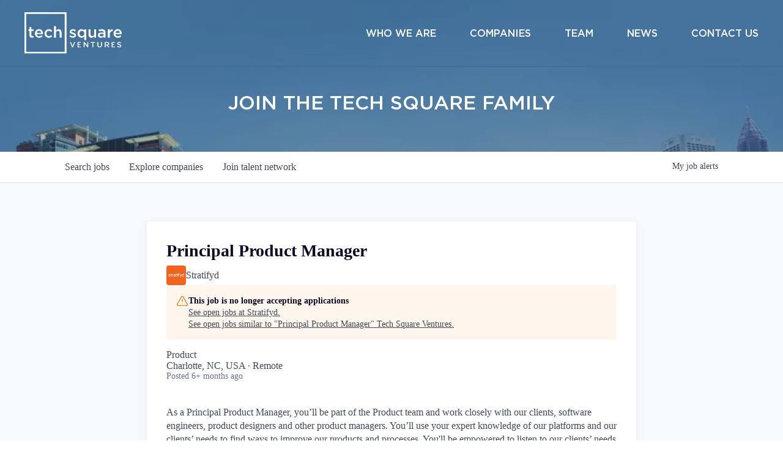

--- FILE ---
content_type: text/html; charset=utf-8
request_url: https://jobs.techsquareventures.com/companies/stratifyd/jobs/27331561-principal-product-manager
body_size: 16459
content:
<!DOCTYPE html><html lang="en"><head><link rel="shortcut icon" href="https://cdn.filestackcontent.com/vG7KqwVkTCq82JWXNnfn" data-next-head=""/><title data-next-head="">Principal Product Manager @ Stratifyd | Tech Square Ventures Job Board</title><meta name="description" property="og:description" content="Search job openings across the Tech Square Ventures network." data-next-head=""/><meta charSet="utf-8" data-next-head=""/><meta name="viewport" content="initial-scale=1.0, width=device-width" data-next-head=""/><link rel="apple-touch-icon" sizes="180x180" href="https://cdn.filestackcontent.com/vG7KqwVkTCq82JWXNnfn" data-next-head=""/><link rel="icon" type="image/png" sizes="32x32" href="https://cdn.filestackcontent.com/vG7KqwVkTCq82JWXNnfn" data-next-head=""/><link rel="icon" type="image/png" sizes="16x16" href="https://cdn.filestackcontent.com/vG7KqwVkTCq82JWXNnfn" data-next-head=""/><link rel="shortcut icon" href="https://cdn.filestackcontent.com/vG7KqwVkTCq82JWXNnfn" data-next-head=""/><meta name="url" property="og:url" content="https://jobs.techsquareventures.com" data-next-head=""/><meta name="type" property="og:type" content="website" data-next-head=""/><meta name="title" property="og:title" content="Tech Square Ventures Job Board" data-next-head=""/><meta name="image" property="og:image" content="http://cdn.filepicker.io/api/file/RGx3JQPpR6Onk1SAKq6j" data-next-head=""/><meta name="secure_url" property="og:image:secure_url" content="https://cdn.filepicker.io/api/file/RGx3JQPpR6Onk1SAKq6j" data-next-head=""/><meta name="twitter:card" content="summary_large_image" data-next-head=""/><meta name="twitter:image" content="https://cdn.filepicker.io/api/file/RGx3JQPpR6Onk1SAKq6j" data-next-head=""/><meta name="twitter:title" content="Tech Square Ventures Job Board" data-next-head=""/><meta name="twitter:description" content="Search job openings across the Tech Square Ventures network." data-next-head=""/><meta name="google-site-verification" content="CQNnZQRH0dvJgCqWABp64ULhLI69C53ULhWdJemAW_w" data-next-head=""/><script>!function(){var analytics=window.analytics=window.analytics||[];if(!analytics.initialize)if(analytics.invoked)window.console&&console.error&&console.error("Segment snippet included twice.");else{analytics.invoked=!0;analytics.methods=["trackSubmit","trackClick","trackLink","trackForm","pageview","identify","reset","group","track","ready","alias","debug","page","once","off","on","addSourceMiddleware","addIntegrationMiddleware","setAnonymousId","addDestinationMiddleware"];analytics.factory=function(e){return function(){if(window.analytics.initialized)return window.analytics[e].apply(window.analytics,arguments);var i=Array.prototype.slice.call(arguments);i.unshift(e);analytics.push(i);return analytics}};for(var i=0;i<analytics.methods.length;i++){var key=analytics.methods[i];analytics[key]=analytics.factory(key)}analytics.load=function(key,i){var t=document.createElement("script");t.type="text/javascript";t.async=!0;t.src="https://an.getro.com/analytics.js/v1/" + key + "/analytics.min.js";var n=document.getElementsByTagName("script")[0];n.parentNode.insertBefore(t,n);analytics._loadOptions=i};analytics._writeKey="VKRqdgSBA3lFoZSlbeHbrzqQkLPBcP7W";;analytics.SNIPPET_VERSION="4.16.1";
analytics.load("VKRqdgSBA3lFoZSlbeHbrzqQkLPBcP7W");

}}();</script><link rel="stylesheet" href="https://cdn-customers.getro.com/techsquareventures/style.react.css??v=e2e07cf66c16dd27219fe7ec4d3c7b7ec360d381"/><link rel="preload" href="https://cdn.getro.com/assets/_next/static/css/b1414ae24606c043.css" as="style"/><link rel="stylesheet" href="https://cdn.getro.com/assets/_next/static/css/b1414ae24606c043.css" data-n-g=""/><noscript data-n-css=""></noscript><script defer="" nomodule="" src="https://cdn.getro.com/assets/_next/static/chunks/polyfills-42372ed130431b0a.js"></script><script id="jquery" src="https://ajax.googleapis.com/ajax/libs/jquery/3.6.0/jquery.min.js" defer="" data-nscript="beforeInteractive"></script><script src="https://cdn.getro.com/assets/_next/static/chunks/webpack-13401e6578afde49.js" defer=""></script><script src="https://cdn.getro.com/assets/_next/static/chunks/framework-a008f048849dfc11.js" defer=""></script><script src="https://cdn.getro.com/assets/_next/static/chunks/main-20184c2c7bd0fe0a.js" defer=""></script><script src="https://cdn.getro.com/assets/_next/static/chunks/pages/_app-52002506ec936253.js" defer=""></script><script src="https://cdn.getro.com/assets/_next/static/chunks/a86620fd-3b4606652f1c2476.js" defer=""></script><script src="https://cdn.getro.com/assets/_next/static/chunks/8230-afd6e299f7a6ae33.js" defer=""></script><script src="https://cdn.getro.com/assets/_next/static/chunks/4000-0acb5a82151cbee6.js" defer=""></script><script src="https://cdn.getro.com/assets/_next/static/chunks/9091-5cd776e8ee5ad3a3.js" defer=""></script><script src="https://cdn.getro.com/assets/_next/static/chunks/1637-66b68fc38bc6d10a.js" defer=""></script><script src="https://cdn.getro.com/assets/_next/static/chunks/3676-4975c339fc5bc499.js" defer=""></script><script src="https://cdn.getro.com/assets/_next/static/chunks/9358-87cc633cf780c23e.js" defer=""></script><script src="https://cdn.getro.com/assets/_next/static/chunks/9117-6f216abbf55ba8cd.js" defer=""></script><script src="https://cdn.getro.com/assets/_next/static/chunks/1446-b10012f4e22f3c87.js" defer=""></script><script src="https://cdn.getro.com/assets/_next/static/chunks/5355-7de2c819d8cad6ea.js" defer=""></script><script src="https://cdn.getro.com/assets/_next/static/chunks/9582-518ab6ebe5bdae78.js" defer=""></script><script src="https://cdn.getro.com/assets/_next/static/chunks/pages/companies/%5BcompanySlug%5D/jobs/%5BjobSlug%5D-9a484f2bf7b6c05f.js" defer=""></script><script src="https://cdn.getro.com/assets/_next/static/sFy2epgoHzjC0mIw-ELqy/_buildManifest.js" defer=""></script><script src="https://cdn.getro.com/assets/_next/static/sFy2epgoHzjC0mIw-ELqy/_ssgManifest.js" defer=""></script><meta name="sentry-trace" content="1e33696b37a8fa3600e7d052ab903739-9955167332961ee7-0"/><meta name="baggage" content="sentry-environment=production,sentry-release=556251c452b10cc7b7bb587e4f99dbd356cfc43f,sentry-public_key=99c84790fa184cf49c16c34cd7113f75,sentry-trace_id=1e33696b37a8fa3600e7d052ab903739,sentry-org_id=129958,sentry-sampled=false,sentry-sample_rand=0.43848584369545507,sentry-sample_rate=0.033"/><style data-styled="" data-styled-version="5.3.11">.gVRrUK{box-sizing:border-box;margin:0;min-width:0;font-family:-apple-system,BlinkMacSystemFont,'Segoe UI','Roboto','Oxygen','Ubuntu','Cantarell','Fira Sans','Droid Sans','Helvetica Neue','sans-serif';font-weight:400;font-style:normal;font-size:16px;color:#3F495A;}/*!sc*/
.fyPcag{box-sizing:border-box;margin:0;min-width:0;background-color:#F7FAFC;min-height:100vh;-webkit-flex-direction:column;-ms-flex-direction:column;flex-direction:column;-webkit-align-items:stretch;-webkit-box-align:stretch;-ms-flex-align:stretch;align-items:stretch;}/*!sc*/
.dKubqp{box-sizing:border-box;margin:0;min-width:0;}/*!sc*/
.elbZCm{box-sizing:border-box;margin:0;min-width:0;width:100%;}/*!sc*/
.dFKghv{box-sizing:border-box;margin:0;min-width:0;box-shadow:0 1px 0 0 #e5e5e5;-webkit-flex-direction:row;-ms-flex-direction:row;flex-direction:row;width:100%;background-color:#ffffff;}/*!sc*/
.byBMUo{box-sizing:border-box;margin:0;min-width:0;max-width:100%;width:100%;margin-left:auto;margin-right:auto;}/*!sc*/
@media screen and (min-width:40em){.byBMUo{width:100%;}}/*!sc*/
@media screen and (min-width:65em){.byBMUo{width:1100px;}}/*!sc*/
.bhqgWy{box-sizing:border-box;margin:0;min-width:0;color:#4900FF;position:relative;-webkit-text-decoration:none;text-decoration:none;-webkit-transition:all ease 0.3s;transition:all ease 0.3s;text-transform:capitalize;-webkit-order:0;-ms-flex-order:0;order:0;padding-left:8px;padding-right:8px;padding-top:16px;padding-bottom:16px;font-size:16px;color:#3F495A;display:-webkit-box;display:-webkit-flex;display:-ms-flexbox;display:flex;-webkit-align-items:baseline;-webkit-box-align:baseline;-ms-flex-align:baseline;align-items:baseline;}/*!sc*/
@media screen and (min-width:40em){.bhqgWy{text-transform:capitalize;}}/*!sc*/
@media screen and (min-width:65em){.bhqgWy{text-transform:unset;}}/*!sc*/
.bhqgWy span{display:none;}/*!sc*/
.bhqgWy::after{content:'';position:absolute;left:0;right:0;bottom:0;height:0.125rem;background-color:#4900FF;opacity:0;-webkit-transition:opacity 0.3s;transition:opacity 0.3s;}/*!sc*/
.bhqgWy:hover{color:#3F495A;}/*!sc*/
.bhqgWy:active{background-color:#F7FAFC;-webkit-transform:scale(.94);-ms-transform:scale(.94);transform:scale(.94);}/*!sc*/
.bhqgWy.active{font-weight:600;color:#090925;}/*!sc*/
.bhqgWy.active::after{opacity:1;}/*!sc*/
@media screen and (min-width:40em){.bhqgWy{padding-left:16px;padding-right:16px;}}/*!sc*/
.ekJmTQ{box-sizing:border-box;margin:0;min-width:0;display:none;}/*!sc*/
@media screen and (min-width:40em){.ekJmTQ{display:none;}}/*!sc*/
@media screen and (min-width:65em){.ekJmTQ{display:inline-block;}}/*!sc*/
.fWatEX{box-sizing:border-box;margin:0;min-width:0;color:#4900FF;position:relative;-webkit-text-decoration:none;text-decoration:none;-webkit-transition:all ease 0.3s;transition:all ease 0.3s;text-transform:capitalize;-webkit-order:1;-ms-flex-order:1;order:1;padding-left:8px;padding-right:8px;padding-top:16px;padding-bottom:16px;font-size:16px;color:#3F495A;display:-webkit-box;display:-webkit-flex;display:-ms-flexbox;display:flex;-webkit-align-items:baseline;-webkit-box-align:baseline;-ms-flex-align:baseline;align-items:baseline;}/*!sc*/
@media screen and (min-width:40em){.fWatEX{text-transform:capitalize;}}/*!sc*/
@media screen and (min-width:65em){.fWatEX{text-transform:unset;}}/*!sc*/
.fWatEX span{display:none;}/*!sc*/
.fWatEX::after{content:'';position:absolute;left:0;right:0;bottom:0;height:0.125rem;background-color:#4900FF;opacity:0;-webkit-transition:opacity 0.3s;transition:opacity 0.3s;}/*!sc*/
.fWatEX:hover{color:#3F495A;}/*!sc*/
.fWatEX:active{background-color:#F7FAFC;-webkit-transform:scale(.94);-ms-transform:scale(.94);transform:scale(.94);}/*!sc*/
.fWatEX.active{font-weight:600;color:#090925;}/*!sc*/
.fWatEX.active::after{opacity:1;}/*!sc*/
@media screen and (min-width:40em){.fWatEX{padding-left:16px;padding-right:16px;}}/*!sc*/
.eOYVLz{box-sizing:border-box;margin:0;min-width:0;color:#4900FF;position:relative;-webkit-text-decoration:none;text-decoration:none;-webkit-transition:all ease 0.3s;transition:all ease 0.3s;text-transform:unset;-webkit-order:2;-ms-flex-order:2;order:2;padding-left:8px;padding-right:8px;padding-top:16px;padding-bottom:16px;font-size:16px;color:#3F495A;display:-webkit-box;display:-webkit-flex;display:-ms-flexbox;display:flex;-webkit-align-items:center;-webkit-box-align:center;-ms-flex-align:center;align-items:center;}/*!sc*/
.eOYVLz span{display:none;}/*!sc*/
.eOYVLz::after{content:'';position:absolute;left:0;right:0;bottom:0;height:0.125rem;background-color:#4900FF;opacity:0;-webkit-transition:opacity 0.3s;transition:opacity 0.3s;}/*!sc*/
.eOYVLz:hover{color:#3F495A;}/*!sc*/
.eOYVLz:active{background-color:#F7FAFC;-webkit-transform:scale(.94);-ms-transform:scale(.94);transform:scale(.94);}/*!sc*/
.eOYVLz.active{font-weight:600;color:#090925;}/*!sc*/
.eOYVLz.active::after{opacity:1;}/*!sc*/
@media screen and (min-width:40em){.eOYVLz{padding-left:16px;padding-right:16px;}}/*!sc*/
.jQZwAb{box-sizing:border-box;margin:0;min-width:0;display:inline-block;}/*!sc*/
@media screen and (min-width:40em){.jQZwAb{display:inline-block;}}/*!sc*/
@media screen and (min-width:65em){.jQZwAb{display:none;}}/*!sc*/
.ioCEHO{box-sizing:border-box;margin:0;min-width:0;margin-left:auto;margin-right:16px;text-align:left;-webkit-flex-direction:column;-ms-flex-direction:column;flex-direction:column;-webkit-order:9999;-ms-flex-order:9999;order:9999;}/*!sc*/
@media screen and (min-width:40em){.ioCEHO{margin-right:16px;}}/*!sc*/
@media screen and (min-width:65em){.ioCEHO{margin-right:0;}}/*!sc*/
.iJaGyT{box-sizing:border-box;margin:0;min-width:0;position:relative;cursor:pointer;-webkit-transition:all ease 0.3s;transition:all ease 0.3s;border-radius:4px;font-size:16px;font-weight:500;display:-webkit-box;display:-webkit-flex;display:-ms-flexbox;display:flex;-webkit-tap-highlight-color:transparent;-webkit-align-items:center;-webkit-box-align:center;-ms-flex-align:center;align-items:center;font-family:-apple-system,BlinkMacSystemFont,'Segoe UI','Roboto','Oxygen','Ubuntu','Cantarell','Fira Sans','Droid Sans','Helvetica Neue','sans-serif';color:#3F495A;background-color:#FFFFFF;border-style:solid;border-color:#A3B1C2;border-width:1px;border:none;border-color:transparent;width:small;height:small;margin-top:8px;padding:8px 16px;padding-right:0;-webkit-align-self:center;-ms-flex-item-align:center;align-self:center;font-size:14px;}/*!sc*/
.iJaGyT:active{-webkit-transform:scale(.94);-ms-transform:scale(.94);transform:scale(.94);box-shadow:inset 0px 1.875px 1.875px rgba(0,0,0,0.12);}/*!sc*/
.iJaGyT:disabled{color:#A3B1C2;}/*!sc*/
.iJaGyT:hover{background-color:#F7FAFC;}/*!sc*/
.iJaGyT [role="progressbar"] > div > div{border-color:rgba(63,73,90,0.2);border-top-color:#090925;}/*!sc*/
@media screen and (min-width:40em){.iJaGyT{border-color:#A3B1C2;}}/*!sc*/
@media screen and (min-width:40em){.iJaGyT{padding-right:16px;}}/*!sc*/
.jUfIjB{box-sizing:border-box;margin:0;min-width:0;display:none;}/*!sc*/
@media screen and (min-width:40em){.jUfIjB{display:block;}}/*!sc*/
.iqghoL{box-sizing:border-box;margin:0;min-width:0;margin-left:auto !important;margin-right:auto !important;box-sizing:border-box;max-width:100%;position:static;z-index:1;margin-left:auto;margin-right:auto;width:100%;padding-top:0;padding-left:16px;padding-right:16px;padding-bottom:64px;}/*!sc*/
@media screen and (min-width:40em){.iqghoL{width:100%;}}/*!sc*/
@media screen and (min-width:65em){.iqghoL{width:1132px;}}/*!sc*/
.ebGWQq{box-sizing:border-box;margin:0;min-width:0;-webkit-box-pack:justify;-webkit-justify-content:space-between;-ms-flex-pack:justify;justify-content:space-between;margin-bottom:24px;-webkit-flex-direction:column;-ms-flex-direction:column;flex-direction:column;width:100%;}/*!sc*/
@media screen and (min-width:40em){.ebGWQq{-webkit-flex-direction:row;-ms-flex-direction:row;flex-direction:row;}}/*!sc*/
@media screen and (min-width:65em){.ebGWQq{-webkit-flex-direction:row;-ms-flex-direction:row;flex-direction:row;}}/*!sc*/
.dsHaKT{box-sizing:border-box;margin:0;min-width:0;gap:24px;-webkit-flex-direction:column;-ms-flex-direction:column;flex-direction:column;width:100%;}/*!sc*/
.iaKmHE{box-sizing:border-box;margin:0;min-width:0;font-size:28px;margin-bottom:8px;color:#090925;}/*!sc*/
.iKYCNv{box-sizing:border-box;margin:0;min-width:0;-webkit-column-gap:8px;column-gap:8px;cursor:pointer;-webkit-align-items:center;-webkit-box-align:center;-ms-flex-align:center;align-items:center;}/*!sc*/
.iKYCNv color{main:#3F495A;dark:#090925;subtle:#67738B;placeholder:#8797AB;link:#3F495A;link-accent:#4900FF;error:#D90218;}/*!sc*/
.hRzXmX{box-sizing:border-box;margin:0;min-width:0;width:32px;}/*!sc*/
.ijjZxr{box-sizing:border-box;margin:0;min-width:0;margin-bottom:16px;}/*!sc*/
.kGAAEy{box-sizing:border-box;margin:0;min-width:0;-webkit-flex-direction:column;-ms-flex-direction:column;flex-direction:column;gap:8px;}/*!sc*/
.dkjSzf{box-sizing:border-box;margin:0;min-width:0;font-weight:600;font-size:14px;color:#090925;}/*!sc*/
.eRlSKr{box-sizing:border-box;margin:0;min-width:0;color:#3F495A!important;font-weight:500;}/*!sc*/
.lhPfhV{box-sizing:border-box;margin:0;min-width:0;-webkit-column-gap:8px;column-gap:8px;-webkit-box-pack:justify;-webkit-justify-content:space-between;-ms-flex-pack:justify;justify-content:space-between;}/*!sc*/
.hQNFTd{box-sizing:border-box;margin:0;min-width:0;row-gap:8px;-webkit-flex-direction:column;-ms-flex-direction:column;flex-direction:column;}/*!sc*/
.fLzXDu{box-sizing:border-box;margin:0;min-width:0;font-size:14px;color:#67738B;}/*!sc*/
.crBMPy{box-sizing:border-box;margin:0;min-width:0;margin-top:40px;}/*!sc*/
.crBMPy li:not(:last-child){margin-bottom:8px;}/*!sc*/
.crBMPy p,.crBMPy span,.crBMPy div,.crBMPy li,.crBMPy ol,.crBMPy ul{color:#3F495A;font-size:16px!important;line-height:140%!important;margin:0 auto 16px;}/*!sc*/
.crBMPy h1,.crBMPy h2,.crBMPy h3,.crBMPy h4,.crBMPy h5,.crBMPy h6{color:#090925;}/*!sc*/
.crBMPy h4,.crBMPy h5,.crBMPy h6{font-size:16px;margin:0 auto 16px;}/*!sc*/
.crBMPy h1:not(:first-child){font-size:24px;margin:48px auto 16px;}/*!sc*/
.crBMPy h2:not(:first-child){font-size:20px;margin:32px auto 16px;}/*!sc*/
.crBMPy h3:not(:first-child){font-size:18px;margin:24px auto 16px;}/*!sc*/
.crBMPy ul{padding:0 0 0 32px;}/*!sc*/
.crBMPy a{color:#3F495A !important;}/*!sc*/
.iIGtVd{box-sizing:border-box;margin:0;min-width:0;max-width:600px;margin:0 auto;}/*!sc*/
.friAmK{box-sizing:border-box;margin:0;min-width:0;padding-bottom:40px;margin-top:40px;}/*!sc*/
.bOyPTM{box-sizing:border-box;margin:0;min-width:0;gap:40px;margin-top:40px;-webkit-align-items:center;-webkit-box-align:center;-ms-flex-align:center;align-items:center;-webkit-box-pack:justify;-webkit-justify-content:space-between;-ms-flex-pack:justify;justify-content:space-between;-webkit-flex-direction:column;-ms-flex-direction:column;flex-direction:column;}/*!sc*/
@media screen and (min-width:40em){.bOyPTM{-webkit-flex-direction:row;-ms-flex-direction:row;flex-direction:row;}}/*!sc*/
.kkTXM{box-sizing:border-box;margin:0;min-width:0;-webkit-text-decoration-line:underline;text-decoration-line:underline;cursor:pointer;display:block;text-align:center;color:#3F495A !important;font-size:14px;line-height:22px;}/*!sc*/
.fIUOoG{box-sizing:border-box;margin:0;min-width:0;justify-self:flex-end;margin-top:auto;-webkit-flex-direction:row;-ms-flex-direction:row;flex-direction:row;width:100%;background-color:transparent;padding-top:32px;padding-bottom:32px;}/*!sc*/
.Jizzq{box-sizing:border-box;margin:0;min-width:0;width:100%;margin-left:auto;margin-right:auto;-webkit-flex-direction:column;-ms-flex-direction:column;flex-direction:column;text-align:center;}/*!sc*/
@media screen and (min-width:40em){.Jizzq{width:1100px;}}/*!sc*/
.fONCsf{box-sizing:border-box;margin:0;min-width:0;color:#4900FF;-webkit-align-self:center;-ms-flex-item-align:center;align-self:center;margin-bottom:16px;color:#090925;width:120px;}/*!sc*/
.bfORaf{box-sizing:border-box;margin:0;min-width:0;color:currentColor;width:100%;height:auto;}/*!sc*/
.gkPOSa{box-sizing:border-box;margin:0;min-width:0;-webkit-flex-direction:row;-ms-flex-direction:row;flex-direction:row;-webkit-box-pack:center;-webkit-justify-content:center;-ms-flex-pack:center;justify-content:center;-webkit-flex-wrap:wrap;-ms-flex-wrap:wrap;flex-wrap:wrap;}/*!sc*/
.hDtUlk{box-sizing:border-box;margin:0;min-width:0;-webkit-appearance:none;-moz-appearance:none;appearance:none;display:inline-block;text-align:center;line-height:inherit;-webkit-text-decoration:none;text-decoration:none;font-size:inherit;padding-left:16px;padding-right:16px;padding-top:8px;padding-bottom:8px;color:#ffffff;background-color:#4900FF;border:none;border-radius:4px;padding-left:8px;padding-right:8px;font-size:16px;position:relative;z-index:2;cursor:pointer;-webkit-transition:all ease 0.3s;transition:all ease 0.3s;border-radius:4px;font-weight:500;display:-webkit-box;display:-webkit-flex;display:-ms-flexbox;display:flex;-webkit-tap-highlight-color:transparent;-webkit-align-items:center;-webkit-box-align:center;-ms-flex-align:center;align-items:center;font-family:-apple-system,BlinkMacSystemFont,'Segoe UI','Roboto','Oxygen','Ubuntu','Cantarell','Fira Sans','Droid Sans','Helvetica Neue','sans-serif';color:#3F495A;background-color:transparent;border-style:solid;border-color:#A3B1C2;border-width:1px;border:none;-webkit-box-pack:unset;-webkit-justify-content:unset;-ms-flex-pack:unset;justify-content:unset;-webkit-text-decoration:none;text-decoration:none;white-space:nowrap;margin-right:16px;padding:0;color:#67738B;padding-top:4px;padding-bottom:4px;font-size:12px;}/*!sc*/
.hDtUlk:active{-webkit-transform:scale(.94);-ms-transform:scale(.94);transform:scale(.94);box-shadow:inset 0px 1.875px 1.875px rgba(0,0,0,0.12);}/*!sc*/
.hDtUlk:disabled{color:#A3B1C2;}/*!sc*/
.hDtUlk:hover{-webkit-text-decoration:underline;text-decoration:underline;}/*!sc*/
.hDtUlk [role="progressbar"] > div > div{border-color:rgba(63,73,90,0.2);border-top-color:#090925;}/*!sc*/
data-styled.g1[id="sc-aXZVg"]{content:"gVRrUK,fyPcag,dKubqp,elbZCm,dFKghv,byBMUo,bhqgWy,ekJmTQ,fWatEX,eOYVLz,jQZwAb,ioCEHO,iJaGyT,jUfIjB,iqghoL,ebGWQq,dsHaKT,iaKmHE,iKYCNv,hRzXmX,ijjZxr,kGAAEy,dkjSzf,eRlSKr,lhPfhV,hQNFTd,fLzXDu,crBMPy,iIGtVd,friAmK,bOyPTM,kkTXM,fIUOoG,Jizzq,fONCsf,bfORaf,gkPOSa,hDtUlk,"}/*!sc*/
.fteAEG{display:-webkit-box;display:-webkit-flex;display:-ms-flexbox;display:flex;}/*!sc*/
data-styled.g2[id="sc-gEvEer"]{content:"fteAEG,"}/*!sc*/
.flWBVF{box-sizing:border-box;margin:0;min-width:0;container-type:inline-size;container-name:hero;}/*!sc*/
.jIKiqm{box-sizing:border-box;margin:0;min-width:0;position:relative;background-size:cover;background-position:center center;text-align:center;padding-top:32px;padding-bottom:32px;color:#ffffff;}/*!sc*/
@media (min-width:480px){.jIKiqm{padding:calc(10 * 0.5rem) 0;}}/*!sc*/
.jIKiqm::before{content:'';position:absolute;left:0;right:0;top:0;bottom:0;background-color:rgba(0,0,0,.3);z-index:2;}/*!sc*/
.iFoJuC{box-sizing:border-box;margin:0;min-width:0;object-fit:cover;width:100%;height:100%;position:absolute;left:0;top:0;}/*!sc*/
.cmDbPT{box-sizing:border-box;margin:0;min-width:0;margin-left:auto !important;margin-right:auto !important;box-sizing:border-box;max-width:100%;position:relative;z-index:3;margin-left:auto;margin-right:auto;width:100%;padding-top:0;padding-left:16px;padding-right:16px;}/*!sc*/
@media screen and (min-width:40em){.cmDbPT{width:100%;}}/*!sc*/
@media screen and (min-width:65em){.cmDbPT{width:1132px;}}/*!sc*/
.bsENgY{box-sizing:border-box;margin:0;min-width:0;max-width:900px;position:relative;text-align:center;font-size:18px;font-weight:500;font-family:inherit;margin-left:auto;margin-right:auto;margin-top:0;margin-bottom:0;color:inherit;}/*!sc*/
@media screen and (min-width:40em){.bsENgY{font-size:32px;}}/*!sc*/
.eBWkFz{box-sizing:border-box;margin:0;min-width:0;padding:32px;box-shadow:0px 1px 2px 0px rgba(27,36,50,0.04),0px 1px 16px 0px rgba(27,36,50,0.06);border-radius:4px;background-color:#FFFFFF;margin-left:auto;margin-right:auto;width:100%;-webkit-flex-direction:column;-ms-flex-direction:column;flex-direction:column;padding-left:16px;padding-right:16px;margin-top:64px;max-width:800px;margin-left:auto;margin-right:auto;}/*!sc*/
@media screen and (min-width:40em){.eBWkFz{padding-left:32px;padding-right:32px;}}/*!sc*/
.jBogQf{box-sizing:border-box;margin:0;min-width:0;position:relative;width:100%;-webkit-align-items:start;-webkit-box-align:start;-ms-flex-align:start;align-items:start;}/*!sc*/
.ddKpAl{box-sizing:border-box;margin:0;min-width:0;-webkit-flex:1 1;-ms-flex:1 1;flex:1 1;}/*!sc*/
.VWXkL{box-sizing:border-box;margin:0;min-width:0;position:relative;font-weight:500;color:#3F495A;height:100%;width:100%;border-radius:4px;}/*!sc*/
.cVYRew{box-sizing:border-box;margin:0;min-width:0;max-width:100%;height:auto;border-radius:4px;overflow:hidden;object-fit:contain;width:100%;height:100%;}/*!sc*/
.hPknKP{box-sizing:border-box;margin:0;min-width:0;background-color:#FEF5EC;text-align:left;-webkit-align-items:flex-start;-webkit-box-align:flex-start;-ms-flex-align:flex-start;align-items:flex-start;-webkit-flex:0 0 auto;-ms-flex:0 0 auto;flex:0 0 auto;padding:16px;border-radius:4px;line-height:1.4;gap:16px;}/*!sc*/
.jDfdPi{box-sizing:border-box;margin:0;min-width:0;height:20px;width:20px;}/*!sc*/
.kgAlEH{box-sizing:border-box;margin:0;min-width:0;color:#DE7B02;-webkit-align-items:center;-webkit-box-align:center;-ms-flex-align:center;align-items:center;-webkit-flex:0 0 auto;-ms-flex:0 0 auto;flex:0 0 auto;}/*!sc*/
.cYMjnh{box-sizing:border-box;margin:0;min-width:0;font-weight:500;font-size:14px;color:#3F495A;}/*!sc*/
.exMvxQ{box-sizing:border-box;margin:0;min-width:0;-webkit-text-decoration:none;text-decoration:none;color:currentColor;width:100%;height:auto;}/*!sc*/
data-styled.g3[id="sc-eqUAAy"]{content:"flWBVF,jIKiqm,iFoJuC,cmDbPT,bsENgY,eBWkFz,jBogQf,ddKpAl,VWXkL,cVYRew,hPknKP,jDfdPi,kgAlEH,cYMjnh,exMvxQ,"}/*!sc*/
.gQycbC{display:-webkit-box;display:-webkit-flex;display:-ms-flexbox;display:flex;}/*!sc*/
data-styled.g4[id="sc-fqkvVR"]{content:"gQycbC,"}/*!sc*/
</style></head><body id="main-wrapper" class="custom-design-techsquareventures"><div id="root"></div><div id="__next"><div class="sc-aXZVg gVRrUK"><div class="" style="position:fixed;top:0;left:0;height:2px;background:transparent;z-index:99999999999;width:100%"><div class="" style="height:100%;background:#4900FF;transition:all 500ms ease;width:0%"><div style="box-shadow:0 0 10px #4900FF, 0 0 10px #4900FF;width:5%;opacity:1;position:absolute;height:100%;transition:all 500ms ease;transform:rotate(3deg) translate(0px, -4px);left:-10rem"></div></div></div><div id="wlc-main" class="sc-aXZVg sc-gEvEer fyPcag fteAEG network-container"><div data-testid="custom-header" id="techsquareventures-custom-header" class="sc-aXZVg dKubqp techsquareventures-custom-part"><div class="cd-wrapper">
  <header id="main-header">
    <div class="container clearfix et_menu_container">
      <div class="logo_container">
        <span class="logo_helper"></span>
        <a href="https://www.techsquareventures.com/">
          <img src="https://cdn-customers.getro.com/techsquareventures/images/TSV_logo-white.svg" alt="Tech Square Ventures" id="logo">
        </a>
      </div>
      <div id="et-top-navigation">
        <nav id="top-menu-nav">
          <ul id="top-menu" class="nav">
            <li class="menu-item menu-item-type-post_type menu-item-object-page">
              <a href="https://www.techsquareventures.com/who-we-are/">Who We Are</a>
            </li>
            <li class="menu-item menu-item-type-post_type menu-item-object-page">
              <a href="https://www.techsquareventures.com/companies/">Companies</a>
            </li>
            <li class="menu-item menu-item-type-custom menu-item-object-custom">
              <a href="https://www.techsquareventures.com/who-we-are/#team">Team</a>
            </li>
            <li class="menu-item menu-item-type-post_type menu-item-object-page">
              <a href="https://www.techsquareventures.com/latest-news-updates/">News</a>
            </li>
            <li class="menu-item menu-item-type-post_type menu-item-object-page">
              <a href="https://www.techsquareventures.com/contact-us/">Contact Us</a>
            </li>
          </ul>
        </nav>
        <div id="et_mobile_nav_menu">
          <div class="mobile_nav">
            <span class="select_page">Select Page</span>
            <span class="mobile_menu_bar mobile_menu_bar_toggle"></span>
            <ul id="mobile_menu" class="et_mobile_menu">
              <li class="menu-item menu-item-type-post_type menu-item-object-page et_first_mobile_item">
                <a href="https://www.techsquareventures.com/who-we-are/">Who We Are</a>
              </li>
              <li class="menu-item menu-item-type-post_type menu-item-object-page">
                <a href="https://www.techsquareventures.com/companies/">Companies</a>
              </li>
              <li class="menu-item menu-item-type-custom menu-item-object-custom">
                <a href="https://www.techsquareventures.com/who-we-are/#team">Team</a>
              </li>
              <li class="menu-item menu-item-type-post_type menu-item-object-page">
                <a href="https://www.techsquareventures.com/latest-news-updates/">News</a>
              </li>
              <li class="menu-item menu-item-type-post_type menu-item-object-page">
                <a href="https://www.techsquareventures.com/contact-us/">Contact Us</a>
              </li>
            </ul>
          </div>
        </div>
      </div>
    </div>
  </header>
</div>

</div><div width="1" class="sc-aXZVg elbZCm"><div class="sc-eqUAAy flWBVF job-board-hero"><div data-testid="default-hero" color="white" class="sc-eqUAAy jIKiqm network-hero"><img alt="hero" sx="[object Object]" loading="lazy" decoding="async" data-nimg="fill" class="sc-eqUAAy iFoJuC" style="position:absolute;height:100%;width:100%;left:0;top:0;right:0;bottom:0;color:transparent" src="https://cdn.getro.com/collections/e80cd3a2-a81e-5781-bf40-4b41705528aa-1720826481"/><div width="1,1,1132px" class="sc-eqUAAy cmDbPT container custom-design-techsquareventures" data-testid="container"><h2 class="sc-eqUAAy bsENgY job-tagline" data-testid="tagline" font-size="3,32px" font-weight="medium" font-family="inherit" color="inherit">JOIN THE TECH SQUARE FAMILY</h2></div></div></div><div id="content"><div data-testid="navbar" width="1" class="sc-aXZVg sc-gEvEer dFKghv fteAEG"><div width="1,1,1100px" class="sc-aXZVg sc-gEvEer byBMUo fteAEG"><a href="/jobs" class="sc-aXZVg bhqgWy theme_only " font-size="2" color="text.main" display="flex"><div display="none,none,inline-block" class="sc-aXZVg ekJmTQ">Search </div>jobs</a><a href="/companies" class="sc-aXZVg fWatEX theme_only " font-size="2" color="text.main" display="flex"><div display="none,none,inline-block" class="sc-aXZVg ekJmTQ">Explore </div>companies</a><a href="/talent-network" class="sc-aXZVg eOYVLz theme_only " font-size="2" color="text.main" display="flex"><div display="none,none,inline-block" class="sc-aXZVg ekJmTQ">Join talent network</div><div display="inline-block,inline-block,none" class="sc-aXZVg jQZwAb">Talent</div></a><div order="9999" class="sc-aXZVg sc-gEvEer ioCEHO fteAEG"><div class="sc-aXZVg sc-gEvEer iJaGyT fteAEG theme_only" data-testid="my-job-alerts-button" font-size="14px">My <span class="sc-aXZVg jUfIjB">job </span>alerts</div></div></div></div><div width="1,1,1132px" data-testid="container" class="sc-aXZVg iqghoL"><script data-testid="job-ldjson" type="application/ld+json" async="">{"@context":"https://schema.org/","@type":"JobPosting","title":"Principal Product Manager","description":"<p>As a Principal Product Manager, you’ll be part of the Product team and work closely with our clients, software engineers, product designers and other product managers. You’ll use your expert knowledge of our platforms and our clients’ needs to find ways to improve our products and processes. You'll be empowered to listen to our clients’ needs and act on them. Our product managers work on a myriad of different projects, including prioritization, implementation, feature ripening, designing mockups, testing new software, sprint planning and overall, improving our users’ experience. You will be instrumental in leading the way for the product team.<br><br>You’ll provide meaningful feedback on your colleagues work and think about the future of Stratifyd. You’ll collaborate with other members of the product organization and present strategy, goals and roadmap for Stratifyd. You’ll know how to determine what success looks like for a project and be able to tie it back to the company’s goals. </p><p><strong>What People Say About You:</strong><br><br>You have stellar written and verbal communication skills, and the gift of explaining complicated things simply. You’re driven and persistent, so you look for ways to make our processes better and then you make those plans reality. Your scrappiness makes you a natural problem solver who doesn’t give up when you don’t know all the answers right away. You’ll have the resources you need to continually hone your skills and improve your knowledge. You have a bias towards action and never walk by a mess without cleaning it up.</p><p><strong>Requirements</strong><br><br>7 + years of relevant SaaS experience relating to Product Management, Product Marketing, Product Ownership, Software Engineering and <strong>Text Analytics Experience preferred.</strong><br><br>2 + years of experience in a client facing role such as support, sales, or account management is preferred<br><br>To be successful in this role, you’ll need to be empathetic, resourceful, and humble<br><br>A desire to lead as a senior member of the team Strong understanding of the SDLC process and the ability to work in an agile environment with bi-weekly releases<br><br>Experience working with Jira</p>","datePosted":"2023-06-30T10:08:28.916Z","validThrough":"2025-04-12","employmentType":[],"hiringOrganization":{"@type":"Organization","name":"Stratifyd","description":"Stratifyd’s connected intelligence solution bridges the gap between insights and outcomes through a powerful engine that unifies all structured and unstructured data sources, surfaces hidden themes, and provides actionable intel. Unlike competing solutions, Stratifyd leverages augmented intelligence to apply unsupervised rules to analysis, enabling users to identify the “unknown unknowns” buried within their data. Fortune 500 companies worldwide turn to Stratifyd to optimize medical insights, customer intelligence, brand management, and contact center, product, and employee experiences.","numberOfEmployees":14,"address":[{"address":{"@type":"PostalAddress","addressLocality":"United States"}},{"address":{"@type":"PostalAddress","addressLocality":"North Carolina, USA"}},{"address":{"@type":"PostalAddress","addressLocality":"Charlotte, NC, USA"}},{"address":{"@type":"PostalAddress","addressLocality":"North Charlotte, Charlotte, NC, USA"}}],"sameAs":"https://stratifyd.com","url":"https://stratifyd.com","logo":"https://cdn.getro.com/companies/c5ecca7e-653c-4210-9cbd-c07dd101bbe4-1762738804","keywords":"Software"},"jobLocationType":"TELECOMMUTE","jobLocation":{"@type":"Place","address":{"@type":"PostalAddress","addressLocality":"Charlotte, NC, USA"}},"applicantLocationRequirements":{"@type":"Country","name":"Earth"},"baseSalary":{"@type":"MonetaryAmount","currency":null,"value":{"@type":"QuantitativeValue","minValue":null,"maxValue":null,"unitText":"PERIOD_NOT_DEFINED"}}}</script><div width="100%" data-testid="edit-box" class="sc-eqUAAy eBWkFz"><div data-testid="content" width="1" class="sc-eqUAAy sc-fqkvVR jBogQf gQycbC"><div class="sc-eqUAAy ddKpAl"><div width="100%" class="sc-aXZVg sc-gEvEer ebGWQq fteAEG"><div width="100%" class="sc-aXZVg sc-gEvEer dsHaKT fteAEG"><div width="100%" class="sc-aXZVg elbZCm"><h2 font-size="28px" color="text.dark" class="sc-aXZVg iaKmHE">Principal Product Manager</h2><div color="text" class="sc-aXZVg sc-gEvEer iKYCNv fteAEG"><div width="32" class="sc-aXZVg hRzXmX"><div data-testid="profile-picture" class="sc-eqUAAy sc-fqkvVR VWXkL gQycbC"><img data-testid="image" src="https://cdn.getro.com/companies/c5ecca7e-653c-4210-9cbd-c07dd101bbe4-1762738804" alt="Stratifyd" class="sc-eqUAAy cVYRew"/></div></div><p class="sc-aXZVg dKubqp">Stratifyd</p></div></div><div class="sc-aXZVg ijjZxr"><div class="sc-eqUAAy sc-fqkvVR hPknKP gQycbC"><div color="warning" class="sc-eqUAAy sc-fqkvVR kgAlEH gQycbC"><svg xmlns="http://www.w3.org/2000/svg" width="20px" height="20px" viewBox="0 0 24 24" fill="none" stroke="currentColor" stroke-width="1.5" stroke-linecap="round" stroke-linejoin="round" class="sc-eqUAAy jDfdPi sc-eqUAAy jDfdPi" aria-hidden="true" data-testid="icon-warning"><path d="m21.73 18-8-14a2 2 0 0 0-3.48 0l-8 14A2 2 0 0 0 4 21h16a2 2 0 0 0 1.73-3Z"></path><line x1="12" x2="12" y1="9" y2="13"></line><line x1="12" x2="12.01" y1="17" y2="17"></line></svg></div><div color="text.main" class="sc-eqUAAy cYMjnh"><div class="sc-aXZVg sc-gEvEer kGAAEy fteAEG"><P font-weight="600" font-size="14px" color="text.dark" class="sc-aXZVg dkjSzf">This job is no longer accepting applications</P><a href="/companies/stratifyd#content" class="sc-aXZVg eRlSKr">See open jobs at <!-- -->Stratifyd<!-- -->.</a><a href="/jobs?q=Principal%20Product%20Manager" class="sc-aXZVg eRlSKr">See open jobs similar to &quot;<!-- -->Principal Product Manager<!-- -->&quot; <!-- -->Tech Square Ventures<!-- -->.</a></div></div></div></div><div class="sc-aXZVg sc-gEvEer lhPfhV fteAEG"><div class="sc-aXZVg sc-gEvEer hQNFTd fteAEG"><div class="sc-aXZVg dKubqp">Product<!-- --> <!-- --> </div><div class="sc-aXZVg dKubqp">Charlotte, NC, USA · Remote</div><div font-size="14px" color="text.subtle" class="sc-aXZVg fLzXDu">Posted<!-- --> <!-- -->6+ months ago</div></div></div></div></div><div class="sc-aXZVg crBMPy"><div data-testid="careerPage"><p>As a Principal Product Manager, you’ll be part of the Product team and work closely with our clients, software engineers, product designers and other product managers. You’ll use your expert knowledge of our platforms and our clients’ needs to find ways to improve our products and processes. You'll be empowered to listen to our clients’ needs and act on them. Our product managers work on a myriad of different projects, including prioritization, implementation, feature ripening, designing mockups, testing new software, sprint planning and overall, improving our users’ experience. You will be instrumental in leading the way for the product team.<br><br>You’ll provide meaningful feedback on your colleagues work and think about the future of Stratifyd. You’ll collaborate with other members of the product organization and present strategy, goals and roadmap for Stratifyd. You’ll know how to determine what success looks like for a project and be able to tie it back to the company’s goals. </p><p><strong>What People Say About You:</strong><br><br>You have stellar written and verbal communication skills, and the gift of explaining complicated things simply. You’re driven and persistent, so you look for ways to make our processes better and then you make those plans reality. Your scrappiness makes you a natural problem solver who doesn’t give up when you don’t know all the answers right away. You’ll have the resources you need to continually hone your skills and improve your knowledge. You have a bias towards action and never walk by a mess without cleaning it up.</p><p><strong>Requirements</strong><br><br>7 + years of relevant SaaS experience relating to Product Management, Product Marketing, Product Ownership, Software Engineering and <strong>Text Analytics Experience preferred.</strong><br><br>2 + years of experience in a client facing role such as support, sales, or account management is preferred<br><br>To be successful in this role, you’ll need to be empathetic, resourceful, and humble<br><br>A desire to lead as a senior member of the team Strong understanding of the SDLC process and the ability to work in an agile environment with bi-weekly releases<br><br>Experience working with Jira</p></div></div><div class="sc-aXZVg iIGtVd"><div class="sc-aXZVg friAmK"><div class="sc-eqUAAy sc-fqkvVR hPknKP gQycbC"><div color="warning" class="sc-eqUAAy sc-fqkvVR kgAlEH gQycbC"><svg xmlns="http://www.w3.org/2000/svg" width="20px" height="20px" viewBox="0 0 24 24" fill="none" stroke="currentColor" stroke-width="1.5" stroke-linecap="round" stroke-linejoin="round" class="sc-eqUAAy jDfdPi sc-eqUAAy jDfdPi" aria-hidden="true" data-testid="icon-warning"><path d="m21.73 18-8-14a2 2 0 0 0-3.48 0l-8 14A2 2 0 0 0 4 21h16a2 2 0 0 0 1.73-3Z"></path><line x1="12" x2="12" y1="9" y2="13"></line><line x1="12" x2="12.01" y1="17" y2="17"></line></svg></div><div color="text.main" class="sc-eqUAAy cYMjnh"><div class="sc-aXZVg sc-gEvEer kGAAEy fteAEG"><P font-weight="600" font-size="14px" color="text.dark" class="sc-aXZVg dkjSzf">This job is no longer accepting applications</P><a href="/companies/stratifyd#content" class="sc-aXZVg eRlSKr">See open jobs at <!-- -->Stratifyd<!-- -->.</a><a href="/jobs?q=Principal%20Product%20Manager" class="sc-aXZVg eRlSKr">See open jobs similar to &quot;<!-- -->Principal Product Manager<!-- -->&quot; <!-- -->Tech Square Ventures<!-- -->.</a></div></div></div></div><div class="sc-aXZVg sc-gEvEer bOyPTM fteAEG"><a color="#3F495A !important" font-size="14px" href="/companies/stratifyd#content" class="sc-aXZVg kkTXM">See more open positions at <!-- -->Stratifyd</a></div></div></div></div></div><div data-rht-toaster="" style="position:fixed;z-index:9999;top:16px;left:16px;right:16px;bottom:16px;pointer-events:none"></div></div></div></div><div class="sc-aXZVg sc-gEvEer fIUOoG fteAEG powered-by-footer" data-testid="site-footer" width="1"><div width="1,1100px" class="sc-aXZVg sc-gEvEer Jizzq fteAEG"><a class="sc-aXZVg fONCsf theme_only" href="https://www.getro.com/getro-jobs" target="_blank" data-testid="footer-getro-logo" color="text.dark" width="120px" aria-label="Powered by Getro.com"><div color="currentColor" width="100%" height="auto" class="sc-eqUAAy exMvxQ sc-aXZVg bfORaf"><svg fill="currentColor" viewBox="0 0 196 59" xmlns="http://www.w3.org/2000/svg" style="display:block"><path class="Logo__powered-by" fill="#7C899C" d="M.6 12h1.296V7.568h2.72c1.968 0 3.424-1.392 3.424-3.408C8.04 2.128 6.648.8 4.616.8H.6V12zm1.296-5.584V1.952h2.608c1.344 0 2.208.928 2.208 2.208 0 1.296-.864 2.256-2.208 2.256H1.896zM13.511 12.208c2.496 0 4.352-1.872 4.352-4.368 0-2.496-1.824-4.368-4.336-4.368-2.48 0-4.352 1.856-4.352 4.368 0 2.528 1.84 4.368 4.336 4.368zm0-1.152c-1.776 0-3.04-1.344-3.04-3.216 0-1.824 1.248-3.216 3.04-3.216S16.567 6 16.567 7.84c0 1.856-1.264 3.216-3.056 3.216zM21.494 12h1.632l2.144-6.752h.096L27.494 12h1.632l2.608-8.32h-1.376l-2.032 6.88h-.096l-2.192-6.88h-1.44l-2.208 6.88h-.096l-2.016-6.88h-1.376L21.494 12zM36.866 12.208c1.952 0 3.408-1.104 3.872-2.656h-1.312c-.384.976-1.44 1.504-2.544 1.504-1.712 0-2.784-1.104-2.848-2.768h6.784v-.56c0-2.4-1.504-4.256-4.032-4.256-2.272 0-4.08 1.712-4.08 4.368 0 2.496 1.616 4.368 4.16 4.368zm-2.8-5.04c.128-1.536 1.328-2.544 2.72-2.544 1.408 0 2.576.88 2.688 2.544h-5.408zM43.065 12h1.264V7.712c0-1.584.848-2.768 2.368-2.768h.688V3.68h-.704c-1.216 0-2.032.848-2.272 1.552h-.096V3.68h-1.248V12zM52.679 12.208c1.952 0 3.408-1.104 3.872-2.656h-1.312c-.384.976-1.44 1.504-2.544 1.504-1.712 0-2.784-1.104-2.848-2.768h6.784v-.56c0-2.4-1.504-4.256-4.032-4.256-2.272 0-4.08 1.712-4.08 4.368 0 2.496 1.616 4.368 4.16 4.368zm-2.8-5.04c.128-1.536 1.328-2.544 2.72-2.544 1.408 0 2.576.88 2.688 2.544h-5.408zM62.382 12.208a3.405 3.405 0 002.88-1.52h.096V12h1.215V0H65.31v5.024h-.097c-.255-.432-1.183-1.552-2.927-1.552-2.352 0-4.049 1.824-4.049 4.384 0 2.544 1.697 4.352 4.145 4.352zm.08-1.136c-1.745 0-2.929-1.264-2.929-3.216 0-1.888 1.184-3.232 2.896-3.232 1.648 0 2.928 1.184 2.928 3.232 0 1.744-1.088 3.216-2.895 3.216zM77.976 12.208c2.448 0 4.144-1.808 4.144-4.352 0-2.56-1.696-4.384-4.048-4.384-1.744 0-2.672 1.12-2.928 1.552h-.096V0h-1.264v12H75v-1.312h.096a3.405 3.405 0 002.88 1.52zm-.08-1.136C76.088 11.072 75 9.6 75 7.856c0-2.048 1.28-3.232 2.928-3.232 1.712 0 2.896 1.344 2.896 3.232 0 1.952-1.184 3.216-2.928 3.216zM83.984 15.68h.864c1.36 0 2.016-.64 2.448-1.776L91.263 3.68H89.84l-2.591 7.04h-.097l-2.575-7.04h-1.408l3.375 8.768-.384 1.008c-.272.72-.736 1.072-1.552 1.072h-.623v1.152z"></path><g class="Logo__main" fill-rule="evenodd" transform="translate(0 24)"><path d="M71.908 17.008C71.908 7.354 78.583 0 88.218 0c8.135 0 13.837 5.248 15.34 12.04h-7.737c-1.015-2.81-3.756-4.92-7.602-4.92-5.48 0-9.062 4.265-9.062 9.886 0 5.763 3.58 10.073 9.062 10.073 4.375 0 7.558-2.483 8.134-5.481h-8.444v-6.091h16.223c.397 11.526-6.144 18.506-15.913 18.506-9.68.002-16.311-7.306-16.311-17.005zM107.048 21.177c0-7.73 4.861-13.119 11.978-13.119 7.692 0 11.715 5.997 11.715 12.886v2.107h-17.196c.222 3.139 2.387 5.388 5.615 5.388 2.696 0 4.509-1.406 5.171-2.952h6.188c-1.06 5.2-5.305 8.526-11.625 8.526-6.763.002-11.846-5.386-11.846-12.836zm17.328-2.951c-.265-2.623-2.298-4.638-5.35-4.638a5.367 5.367 0 00-5.348 4.638h10.698zM136.528 24.833V14.337h-3.757V8.714h2.21c1.238 0 1.901-.89 1.901-2.202V1.967h6.498v6.7h6.101v5.669h-6.101v10.12c0 1.827.973 2.953 3.006 2.953h3.005v5.996h-4.729c-5.084 0-8.134-3.139-8.134-8.572zM154.119 8.668h6.454v3.749h.354c.795-1.827 2.873-3.936 6.011-3.936h2.255v6.84h-2.697c-3.359 0-5.525 2.577-5.525 6.84v11.244h-6.852V8.668zM169.942 21.037c0-7.31 5.039-12.979 12.598-12.979 7.47 0 12.554 5.669 12.554 12.979 0 7.308-5.084 12.978-12.598 12.978-7.47 0-12.554-5.67-12.554-12.978zm18.212 0c0-3.749-2.387-6.42-5.658-6.42-3.227 0-5.614 2.671-5.614 6.42 0 3.794 2.387 6.419 5.614 6.419 3.271 0 5.658-2.67 5.658-6.42zM8.573 33.37L.548 22.383a2.91 2.91 0 010-3.399L8.573 7.997h8.57l-8.179 11.2c-.597.818-.597 2.155 0 2.973l8.18 11.2H8.573zM27.774 33.37L35.8 22.383c.73-1 .73-2.399 0-3.4L27.774 7.998h-8.571l8.18 11.199c.597.817.597 2.155 0 2.972l-8.18 11.2h8.571v.002z"></path><path d="M41.235 33.37l8.024-10.987c.73-1 .73-2.399 0-3.4L41.235 7.998h-8.572l8.18 11.199c.597.817.597 2.155 0 2.972l-8.18 11.2h8.572v.002z" opacity=".66"></path><path d="M54.695 33.37l8.024-10.987c.73-1 .73-2.399 0-3.4L54.695 7.998h-8.571l8.18 11.199c.597.817.597 2.155 0 2.972l-8.18 11.2h8.571v.002z" opacity=".33"></path></g></svg></div></a><div class="sc-aXZVg sc-gEvEer gkPOSa fteAEG"><a class="sc-aXZVg hDtUlk theme_only" font-size="0" href="/privacy-policy#content">Privacy policy</a><a class="sc-aXZVg hDtUlk theme_only" font-size="0" href="/cookie-policy#content">Cookie policy</a></div></div></div><div data-testid="custom-footer" id="techsquareventures-custom-footer" class="sc-aXZVg dKubqp techsquareventures-custom-part"><div class="cd-wrapper">
    <footer id="main-footer">
        <div class="container">
            <div id="footer-widgets" class="clearfix">
                <div class="footer-widget">
                    <div id="custom_html-2" class="widget_text fwidget et_pb_widget widget_custom_html">
                        <div class="textwidget custom-html-widget">
                            <a href="https://www.techsquareventures.com/">
                                <img src="https://cdn-customers.getro.com/techsquareventures/images/TSV_logo-white.svg" alt="TSV Logo" style="width: 190px;">
                            </a>
                        </div>
                    </div>
                    <div id="nav_menu-2" class="fwidget et_pb_widget widget_nav_menu">
                        <div class="menu-footer-menu-container">
                            <ul id="menu-footer-menu" class="menu">
                                <li class="menu-item menu-item-type-post_type menu-item-object-page">
                                    <a href="https://www.techsquareventures.com/companies/">COMPANIES</a>
                                </li>
                                <li class="menu-item menu-item-type-post_type menu-item-object-page current-menu-item page_item page-item-48 current_page_item">
                                    <a href="https://www.techsquareventures.com/latest-news-updates/" aria-current="page">NEWS</a>
                                </li>
                                <li class="menu-item menu-item-type-post_type menu-item-object-page">
                                    <a href="https://www.techsquareventures.com/contact-us/">CONTACT US</a>
                                </li>
                            </ul>
                        </div>
                    </div>
                </div>
                <div class="footer-widget">
                    <div id="custom_html-4" class="widget_text fwidget et_pb_widget widget_custom_html">
                        <div class="textwidget custom-html-widget">
                            <div class="footeraddress_info">
                                <div class="footeraddress_txt"> TECH SQUARE VENTURES <br> 75 5th St NW, Suite 427 <br> Atlanta, GA 30308
                                </div>
                                <div class="footeremial_txt">
                                    <a href="mailto:info@techsquareventures.com">info@techsquareventures.com</a>
                                    <p>404 - 206 - 2653</p>
                                    <div class="footersocial_list">
                                        <a href="https://twitter.com/techsquarevc" target="_blank" rel="noopener"><i class="fa fa-twitter" aria-hidden="true"></i></a>
                                        <a href="https://www.linkedin.com/company/tech-square-ventures/" target="_blank" rel="noopener"><i class="fa fa-linkedin" aria-hidden="true"></i></a>
                                        <a href="mailto:info@techsqaureventures.com" target="_blank" rel="noopener"><i class="fa fa-envelope" aria-hidden="true"></i></a>
                                    </div>
                                </div>
                            </div>
                        </div>
                    </div>
                </div>
            </div>
        </div>
        <div id="footer-bottom">
            <div class="container clearfix">
                <div id="footer-info">
                    <div class="copyright_txt"> © 2020 Tech Square Ventures</div>
                    <div class="bottomnav_list">
                        <a href="https://www.techsquareventures.com/terms-conditions/">Terms &amp; Conditions</a>
                        <a href="https://www.techsquareventures.com/privacy-policy/">Privacy Policy</a>
                    </div>
                </div>
            </div>
        </div>
    </footer>
</div></div></div></div></div><script id="__NEXT_DATA__" type="application/json">{"props":{"pageProps":{"network":{"id":"1210","description":"Atlanta based seed and early stage venture capital firm located in Tech Square. We invest in cloud, IoT, and university spinout technology companies.","domain":"techsquareventures.com","employerOnboardingSuccessText":"","features":["job_board","advanced_design","numbers_in_nav"],"heroColorMask":"rgba(0,0,0,.3)","label":"techsquareventures","legal":{"link":null,"name":"Tech Square Ventures","email":"joelle@techsquareventures.com","address":"75 5th St NW, Suite 3070 Atlanta, GA 30308","ccpaCompliant":false,"ccpaPolicyUrl":"","dataPrivacyRegulatoryBody":"","dataPrivacyRegulatoryNumber":""},"logoUrl":"https://cdn.getro.com/companies/e80cd3a2-a81e-5781-bf40-4b41705528aa-1720826480","mainImageUrl":"https://cdn.getro.com/collections/e80cd3a2-a81e-5781-bf40-4b41705528aa-1720826481","metaFaviconUrl":"https://cdn.filestackcontent.com/vG7KqwVkTCq82JWXNnfn","metaTitle":"","metaDescription":"","metaTwitterUsername":"","metaImageUrl":"https://cdn.filepicker.io/api/file/RGx3JQPpR6Onk1SAKq6j","name":"Tech Square Ventures","tabsOrder":"jobs, companies, talent_network","tagline":"JOIN THE TECH SQUARE FAMILY","slug":"tech-square-ventures","subtitle":"","url":"jobs.techsquareventures.com","tnSettings":{"tnCtaTitleText":"Leverage our network to build your career.","tnCtaButtonText":"Get Discovered","tnCtaDescriptionText":"Tell us about your professional DNA to get discovered by any company in our network with opportunities relevant to your career goals.","tnV2TabIntroductionTitle":"Find your next opportunity","tnV2TabIntroductionText":"Get connected to the right company at the right time.","tnV2SuccessMessageTitle":"Welcome to our talent network","tnV2SuccessMessageText":"Thanks for signaling your interest, your profile is now visible to our team and companies in our network.\nWe’ll contact you when we find a great opportunity for you.","tnTabIntroductionText":"As our companies grow, they look to us to help them find the best talent.\r\n\r\nSignal that you'd be interested in working with a Tech Square Ventures company to help us put the right opportunities at great companies on your radar. The choice to pursue a new career move is then up to you.","tnSignUpWelcomeText":"#### Welcome!\r\n\r\nThank you for joining Tech Square Ventures Network!\r\n\r\nTo help us best support you in your search, please take a few minutes to tell us about what you are looking for in your next role. We’ll use this information to connect you to relevant opportunities in the Tech Square Ventures network as they come up.\r\n\r\nYou can always update this information later.","tnHidden":false,"tnSignUpWelcomeTitle":"Welcome to the Tech Square Ventures talent network","tnSendWelcomeEmail":true,"showJoinTnBlockToJobApplicants":false,"askJobAlertSubscribersToJoinTn":false,"askJbVisitorsToJoinTnBeforeLeavingToJobSource":false,"requireJbVisitorsToJoinTnBeforeLeavingToJobSource":false},"previewUrl":"techsquareventures.getro.com","jobBoardFilters":{"stageFilter":true,"locationFilter":true,"seniorityFilter":true,"companySizeFilter":true,"compensationFilter":true,"jobFunctionFilter":true,"industryTagsFilter":true},"basePath":"","externalPrivacyPolicyUrl":"","kind":"ecosystem","kindSetupAt":"2025-04-24T19:21:04.557Z","connect":{"hasAccess":true,"hasPremium":false},"loaded":true,"hasAdvancedDesign":true,"isV2Onboarding":false,"hasMolEarlyAccess":false,"scripts":[],"advancedDesign":{"theme":{"colors":{"customPrimary":"#003057","customAccent":"#FFFFFF","loader":"#003057","navigationBar":"#003057"},"buttons":{"heroCta":{"color":"#FFFFFF","bg":"#003057","borderColor":"transparent",":hover":{"color":"#FFFFFF","bg":"#00335D","borderColor":"transparent"}},"primary":{"color":"#FFFFFF","bg":"#003057","borderColor":"transparent",":hover":{"color":"#FFFFFF","bg":"#00335D","borderColor":"transparent"}},"accent":{"color":"#003057","bg":"transparent","borderColor":"#003057",":hover":{"color":"#00335D","bg":"#EDEDED","borderColor":"#00335D"}},"anchorLink":{"color":"#003057",":hover":{"textDecoration":"underline"}}},"fonts":{"body":"-apple-system,BlinkMacSystemFont,'Segoe UI','Roboto','Oxygen','Ubuntu','Cantarell','Fira Sans','Droid Sans','Helvetica Neue','sans-serif'"}},"footer":"\u003cdiv class=\"cd-wrapper\"\u003e\n    \u003cfooter id=\"main-footer\"\u003e\n        \u003cdiv class=\"container\"\u003e\n            \u003cdiv id=\"footer-widgets\" class=\"clearfix\"\u003e\n                \u003cdiv class=\"footer-widget\"\u003e\n                    \u003cdiv id=\"custom_html-2\" class=\"widget_text fwidget et_pb_widget widget_custom_html\"\u003e\n                        \u003cdiv class=\"textwidget custom-html-widget\"\u003e\n                            \u003ca href=\"https://www.techsquareventures.com/\"\u003e\n                                \u003cimg src=\"https://cdn-customers.getro.com/techsquareventures/images/TSV_logo-white.svg\" alt=\"TSV Logo\" style=\"width: 190px;\"\u003e\n                            \u003c/a\u003e\n                        \u003c/div\u003e\n                    \u003c/div\u003e\n                    \u003cdiv id=\"nav_menu-2\" class=\"fwidget et_pb_widget widget_nav_menu\"\u003e\n                        \u003cdiv class=\"menu-footer-menu-container\"\u003e\n                            \u003cul id=\"menu-footer-menu\" class=\"menu\"\u003e\n                                \u003cli class=\"menu-item menu-item-type-post_type menu-item-object-page\"\u003e\n                                    \u003ca href=\"https://www.techsquareventures.com/companies/\"\u003eCOMPANIES\u003c/a\u003e\n                                \u003c/li\u003e\n                                \u003cli class=\"menu-item menu-item-type-post_type menu-item-object-page current-menu-item page_item page-item-48 current_page_item\"\u003e\n                                    \u003ca href=\"https://www.techsquareventures.com/latest-news-updates/\" aria-current=\"page\"\u003eNEWS\u003c/a\u003e\n                                \u003c/li\u003e\n                                \u003cli class=\"menu-item menu-item-type-post_type menu-item-object-page\"\u003e\n                                    \u003ca href=\"https://www.techsquareventures.com/contact-us/\"\u003eCONTACT US\u003c/a\u003e\n                                \u003c/li\u003e\n                            \u003c/ul\u003e\n                        \u003c/div\u003e\n                    \u003c/div\u003e\n                \u003c/div\u003e\n                \u003cdiv class=\"footer-widget\"\u003e\n                    \u003cdiv id=\"custom_html-4\" class=\"widget_text fwidget et_pb_widget widget_custom_html\"\u003e\n                        \u003cdiv class=\"textwidget custom-html-widget\"\u003e\n                            \u003cdiv class=\"footeraddress_info\"\u003e\n                                \u003cdiv class=\"footeraddress_txt\"\u003e TECH SQUARE VENTURES \u003cbr\u003e 75 5th St NW, Suite 427 \u003cbr\u003e Atlanta, GA 30308\n                                \u003c/div\u003e\n                                \u003cdiv class=\"footeremial_txt\"\u003e\n                                    \u003ca href=\"mailto:info@techsquareventures.com\"\u003einfo@techsquareventures.com\u003c/a\u003e\n                                    \u003cp\u003e404 - 206 - 2653\u003c/p\u003e\n                                    \u003cdiv class=\"footersocial_list\"\u003e\n                                        \u003ca href=\"https://twitter.com/techsquarevc\" target=\"_blank\" rel=\"noopener\"\u003e\u003ci class=\"fa fa-twitter\" aria-hidden=\"true\"\u003e\u003c/i\u003e\u003c/a\u003e\n                                        \u003ca href=\"https://www.linkedin.com/company/tech-square-ventures/\" target=\"_blank\" rel=\"noopener\"\u003e\u003ci class=\"fa fa-linkedin\" aria-hidden=\"true\"\u003e\u003c/i\u003e\u003c/a\u003e\n                                        \u003ca href=\"mailto:info@techsqaureventures.com\" target=\"_blank\" rel=\"noopener\"\u003e\u003ci class=\"fa fa-envelope\" aria-hidden=\"true\"\u003e\u003c/i\u003e\u003c/a\u003e\n                                    \u003c/div\u003e\n                                \u003c/div\u003e\n                            \u003c/div\u003e\n                        \u003c/div\u003e\n                    \u003c/div\u003e\n                \u003c/div\u003e\n            \u003c/div\u003e\n        \u003c/div\u003e\n        \u003cdiv id=\"footer-bottom\"\u003e\n            \u003cdiv class=\"container clearfix\"\u003e\n                \u003cdiv id=\"footer-info\"\u003e\n                    \u003cdiv class=\"copyright_txt\"\u003e © 2020 Tech Square Ventures\u003c/div\u003e\n                    \u003cdiv class=\"bottomnav_list\"\u003e\n                        \u003ca href=\"https://www.techsquareventures.com/terms-conditions/\"\u003eTerms \u0026amp; Conditions\u003c/a\u003e\n                        \u003ca href=\"https://www.techsquareventures.com/privacy-policy/\"\u003ePrivacy Policy\u003c/a\u003e\n                    \u003c/div\u003e\n                \u003c/div\u003e\n            \u003c/div\u003e\n        \u003c/div\u003e\n    \u003c/footer\u003e\n\u003c/div\u003e","version":"e2e07cf66c16dd27219fe7ec4d3c7b7ec360d381","header":"\u003cdiv class=\"cd-wrapper\"\u003e\n  \u003cheader id=\"main-header\"\u003e\n    \u003cdiv class=\"container clearfix et_menu_container\"\u003e\n      \u003cdiv class=\"logo_container\"\u003e\n        \u003cspan class=\"logo_helper\"\u003e\u003c/span\u003e\n        \u003ca href=\"https://www.techsquareventures.com/\"\u003e\n          \u003cimg src=\"https://cdn-customers.getro.com/techsquareventures/images/TSV_logo-white.svg\" alt=\"Tech Square Ventures\" id=\"logo\"\u003e\n        \u003c/a\u003e\n      \u003c/div\u003e\n      \u003cdiv id=\"et-top-navigation\"\u003e\n        \u003cnav id=\"top-menu-nav\"\u003e\n          \u003cul id=\"top-menu\" class=\"nav\"\u003e\n            \u003cli class=\"menu-item menu-item-type-post_type menu-item-object-page\"\u003e\n              \u003ca href=\"https://www.techsquareventures.com/who-we-are/\"\u003eWho We Are\u003c/a\u003e\n            \u003c/li\u003e\n            \u003cli class=\"menu-item menu-item-type-post_type menu-item-object-page\"\u003e\n              \u003ca href=\"https://www.techsquareventures.com/companies/\"\u003eCompanies\u003c/a\u003e\n            \u003c/li\u003e\n            \u003cli class=\"menu-item menu-item-type-custom menu-item-object-custom\"\u003e\n              \u003ca href=\"https://www.techsquareventures.com/who-we-are/#team\"\u003eTeam\u003c/a\u003e\n            \u003c/li\u003e\n            \u003cli class=\"menu-item menu-item-type-post_type menu-item-object-page\"\u003e\n              \u003ca href=\"https://www.techsquareventures.com/latest-news-updates/\"\u003eNews\u003c/a\u003e\n            \u003c/li\u003e\n            \u003cli class=\"menu-item menu-item-type-post_type menu-item-object-page\"\u003e\n              \u003ca href=\"https://www.techsquareventures.com/contact-us/\"\u003eContact Us\u003c/a\u003e\n            \u003c/li\u003e\n          \u003c/ul\u003e\n        \u003c/nav\u003e\n        \u003cdiv id=\"et_mobile_nav_menu\"\u003e\n          \u003cdiv class=\"mobile_nav\"\u003e\n            \u003cspan class=\"select_page\"\u003eSelect Page\u003c/span\u003e\n            \u003cspan class=\"mobile_menu_bar mobile_menu_bar_toggle\"\u003e\u003c/span\u003e\n            \u003cul id=\"mobile_menu\" class=\"et_mobile_menu\"\u003e\n              \u003cli class=\"menu-item menu-item-type-post_type menu-item-object-page et_first_mobile_item\"\u003e\n                \u003ca href=\"https://www.techsquareventures.com/who-we-are/\"\u003eWho We Are\u003c/a\u003e\n              \u003c/li\u003e\n              \u003cli class=\"menu-item menu-item-type-post_type menu-item-object-page\"\u003e\n                \u003ca href=\"https://www.techsquareventures.com/companies/\"\u003eCompanies\u003c/a\u003e\n              \u003c/li\u003e\n              \u003cli class=\"menu-item menu-item-type-custom menu-item-object-custom\"\u003e\n                \u003ca href=\"https://www.techsquareventures.com/who-we-are/#team\"\u003eTeam\u003c/a\u003e\n              \u003c/li\u003e\n              \u003cli class=\"menu-item menu-item-type-post_type menu-item-object-page\"\u003e\n                \u003ca href=\"https://www.techsquareventures.com/latest-news-updates/\"\u003eNews\u003c/a\u003e\n              \u003c/li\u003e\n              \u003cli class=\"menu-item menu-item-type-post_type menu-item-object-page\"\u003e\n                \u003ca href=\"https://www.techsquareventures.com/contact-us/\"\u003eContact Us\u003c/a\u003e\n              \u003c/li\u003e\n            \u003c/ul\u003e\n          \u003c/div\u003e\n        \u003c/div\u003e\n      \u003c/div\u003e\n    \u003c/div\u003e\n  \u003c/header\u003e\n\u003c/div\u003e\n\n\u003cscript\u003e\n  jQuery(document).ready(function ($) {\n    var $root = $('.techsquareventures-custom-part');\n    $(window).scroll(function () {\n      var scroll = $(window).scrollTop();\n      if (scroll \u003e 50) {\n        $(\"#main-header\").addClass(\"et-fixed-header\");\n      }else{\n        $(\"#main-header\").removeClass(\"et-fixed-header\");\n      }\n    });\n\n\n    // Mobile menu toggle\n    $('.mobile_menu_bar_toggle').on('click', function () {\n      $(this).parents('.mobile_nav').find('.et_mobile_menu').slideToggle('slow');\n    })\n\n  });\n\u003c/script\u003e","scripts":["{function initializeScript() {\n    var $root = $('.techsquareventures-custom-part');\n    $(window).scroll(function () {\n        var scroll = $(window).scrollTop();\n        if (scroll \u003e 50) {\n            $('#main-header').addClass('et-fixed-header');\n        } else {\n            $('#main-header').removeClass('et-fixed-header');\n        }\n    });\n    $('.mobile_menu_bar_toggle').on('click', function () {\n        $(this).parents('.mobile_nav').find('.et_mobile_menu').slideToggle('slow');\n    });\n}\ninitializeScript();}"],"linkedScripts":[]}},"_sentryTraceData":"1e33696b37a8fa3600e7d052ab903739-d8c4bc8b7cd03ce4-0","_sentryBaggage":"sentry-environment=production,sentry-release=556251c452b10cc7b7bb587e4f99dbd356cfc43f,sentry-public_key=99c84790fa184cf49c16c34cd7113f75,sentry-trace_id=1e33696b37a8fa3600e7d052ab903739,sentry-org_id=129958,sentry-sampled=false,sentry-sample_rand=0.43848584369545507,sentry-sample_rate=0.033","protocol":"https:","host":"jobs.techsquareventures.com","initialState":{"advancedDesign":{"initialized":false,"isScriptLoaded":false},"allCompanies":{"list":[],"error":false,"initialized":false},"companyDetails":{"id":null,"jobs":[]},"introductionRequest":{"visible":false,"error":false,"introductionSent":false,"limit":-1,"remaining":-1},"introductions":{"error":false},"loading":{"jobRequest":false},"api":{},"companies":{"found":[],"total":0,"initialized":false,"isLoading":false,"isLazyLoading":false,"isFilterLoading":false},"jobs":{"found":[],"currentJob":{"applicationMethod":"method_not_defined","applicationPath":null,"compensationCurrency":null,"compensationPeriod":"period_not_defined","compensationAmountMinCents":null,"compensationAmountMaxCents":null,"compensationOffersEquity":null,"compensationPublic":true,"description":"\u003cp\u003eAs a Principal Product Manager, you’ll be part of the Product team and work closely with our clients, software engineers, product designers and other product managers. You’ll use your expert knowledge of our platforms and our clients’ needs to find ways to improve our products and processes. You'll be empowered to listen to our clients’ needs and act on them. Our product managers work on a myriad of different projects, including prioritization, implementation, feature ripening, designing mockups, testing new software, sprint planning and overall, improving our users’ experience. You will be instrumental in leading the way for the product team.\u003cbr\u003e\u003cbr\u003eYou’ll provide meaningful feedback on your colleagues work and think about the future of Stratifyd. You’ll collaborate with other members of the product organization and present strategy, goals and roadmap for Stratifyd. You’ll know how to determine what success looks like for a project and be able to tie it back to the company’s goals. \u003c/p\u003e\u003cp\u003e\u003cstrong\u003eWhat People Say About You:\u003c/strong\u003e\u003cbr\u003e\u003cbr\u003eYou have stellar written and verbal communication skills, and the gift of explaining complicated things simply. You’re driven and persistent, so you look for ways to make our processes better and then you make those plans reality. Your scrappiness makes you a natural problem solver who doesn’t give up when you don’t know all the answers right away. You’ll have the resources you need to continually hone your skills and improve your knowledge. You have a bias towards action and never walk by a mess without cleaning it up.\u003c/p\u003e\u003cp\u003e\u003cstrong\u003eRequirements\u003c/strong\u003e\u003cbr\u003e\u003cbr\u003e7 + years of relevant SaaS experience relating to Product Management, Product Marketing, Product Ownership, Software Engineering and \u003cstrong\u003eText Analytics Experience preferred.\u003c/strong\u003e\u003cbr\u003e\u003cbr\u003e2 + years of experience in a client facing role such as support, sales, or account management is preferred\u003cbr\u003e\u003cbr\u003eTo be successful in this role, you’ll need to be empathetic, resourceful, and humble\u003cbr\u003e\u003cbr\u003eA desire to lead as a senior member of the team Strong understanding of the SDLC process and the ability to work in an agile environment with bi-weekly releases\u003cbr\u003e\u003cbr\u003eExperience working with Jira\u003c/p\u003e","descriptionLastUpdatedAt":"2023-06-30T10:33:38.289Z","employmentTypes":[],"expiresAt":null,"id":27331561,"locations":[{"id":149,"name":"Charlotte, NC, USA","placeId":"ChIJgRo4_MQfVIgRZNFDv-ZQRog","description":"Charlotte, NC, USA"},{"id":1425,"name":"Remote","placeId":"remote","description":"Remote"}],"organization":{"id":21202,"domain":"stratifyd.com","name":"Stratifyd","logoUrl":"https://cdn.getro.com/companies/c5ecca7e-653c-4210-9cbd-c07dd101bbe4-1762738804","slug":"stratifyd","jobBoardCollectionsCount":4,"approxEmployees":14,"description":"Stratifyd’s connected intelligence solution bridges the gap between insights and outcomes through a powerful engine that unifies all structured and unstructured data sources, surfaces hidden themes, and provides actionable intel. Unlike competing solutions, Stratifyd leverages augmented intelligence to apply unsupervised rules to analysis, enabling users to identify the “unknown unknowns” buried within their data. Fortune 500 companies worldwide turn to Stratifyd to optimize medical insights, customer intelligence, brand management, and contact center, product, and employee experiences.","stage":"series_b","industryTags":[{"description":"Software"}],"locations":[{"id":1,"name":"United States","placeId":"ChIJCzYy5IS16lQRQrfeQ5K5Oxw","description":"United States"},{"id":112,"name":"North Carolina, USA","placeId":"ChIJgRo4_MQfVIgRGa4i6fUwP60","description":"North Carolina, USA"},{"id":149,"name":"Charlotte, NC, USA","placeId":"ChIJgRo4_MQfVIgRZNFDv-ZQRog","description":"Charlotte, NC, USA"},{"id":49108,"name":"North Charlotte, Charlotte, NC, USA","placeId":"ChIJn_6xPcUfVIgRI2XQyd3l0TQ","description":"North Charlotte, Charlotte, NC, USA"}]},"postedAt":"2023-06-30T10:08:28.916Z","slug":"27331561-principal-product-manager","source":"career_page","status":"deactivated","title":"Principal Product Manager","url":"https://wellfound.com/company/stratifyd/jobs/1546485-principal-product-manager","deactivatedAt":"2025-04-12T07:14:49.780Z","closedAt":null,"passesFilter":true,"visibility":"not_visible","jobFunctions":[{"id":2,"name":"(Marketing \u0026 Communications)"},{"id":3,"name":"(Art \u0026 Design)"},{"id":220643876,"name":"(Product Management)"},{"id":444354270,"name":"(Product Development)"},{"id":1064993787,"name":"Product"}],"author":null},"total":0,"initialized":false,"loading":false,"isLazyLoading":false,"isFilterLoading":false},"profile":{"errors":{},"updating":false},"user":{"organizationLikeIds":[],"organizationDiscardIds":[],"jobLikeIds":[],"jobDiscardIds":[],"loading":false,"loaded":false,"showSignUpModal":false},"layout":{},"router":{"location":{"pathname":"","search":"","hash":"","href":""}},"locationSuggestions":{"term":"","suggestions":[],"initialized":false,"loading":false},"deleteAccount":{},"page":{"referrer":null,"internalNav":false,"history":[]},"customFilters":{"filters":[],"initialized":false},"jobFunctions":null,"allJobFunctions":null,"jobAlert":{"create":{"error":false,"success":false},"update":{"error":false,"success":false},"unsubscribe":{"error":false,"success":false},"jobAlert":{}},"jobApplication":{"done":{},"error":null,"errorStatus":null},"talentNetworkOnboarding":{"error":false,"talentOnboarding":null},"filters":{"industryTags":{"data":[],"error":false},"headCount":{"data":[],"error":false},"stage":{"data":[],"error":false},"loading":false,"loaded":false},"network":{"loading":false,"loaded":false,"allCompanies":[],"scripts":[],"hero":{"loading":false,"error":null,"counts":{"jobsCount":0,"companiesCount":0}}}}},"referrer":null,"__N_SSP":true},"page":"/companies/[companySlug]/jobs/[jobSlug]","query":{"companySlug":"stratifyd","jobSlug":"27331561-principal-product-manager"},"buildId":"sFy2epgoHzjC0mIw-ELqy","assetPrefix":"https://cdn.getro.com/assets","isFallback":false,"isExperimentalCompile":false,"gssp":true,"appGip":true,"scriptLoader":[]}</script></body></html>

--- FILE ---
content_type: image/svg+xml
request_url: https://cdn-customers.getro.com/techsquareventures/images/TSV_logo-white.svg
body_size: 1498
content:
<svg id="Layer_1" data-name="Layer 1" xmlns="http://www.w3.org/2000/svg" viewBox="0 0 244 105"><defs><style>.cls-1{fill:#fff;}</style></defs><path class="cls-1" d="M17.42,37.68H12.6v5.76H9.93v4.13H12.6v11c0,4.6,2.51,6.15,6.06,6.15A8.4,8.4,0,0,0,23,63.68V59.75a6.44,6.44,0,0,1-3,.72,2.3,2.3,0,0,1-2.59-2.62V47.57h5.66V43.44H17.42Zm19,5.32c-6,0-10.28,4.92-10.28,10.92V54A10.47,10.47,0,0,0,37,64.87a10.66,10.66,0,0,0,8.61-3.93l-2.83-2.5a7.64,7.64,0,0,1-5.7,2.5A5.86,5.86,0,0,1,31,55.62H46.48c0-.47.08-.91.08-1.35C46.56,48.24,43.17,43,36.47,43ZM31,52.45c.44-3.26,2.51-5.52,5.46-5.52,3.19,0,5,2.42,5.34,5.52ZM61.38,60.7c-3.71,0-6.3-3-6.3-6.74v-.08c0-3.66,2.55-6.67,6.06-6.67a7.1,7.1,0,0,1,5.46,2.62l3-3.22A10.56,10.56,0,0,0,61.18,43,10.83,10.83,0,0,0,50.26,54V54a11,11,0,0,0,19.49,6.9l-2.91-2.86A7.42,7.42,0,0,1,61.38,60.7ZM85.56,43A7.58,7.58,0,0,0,79,46.69V35.42H74.17v29H79V52.57c0-3.26,2-5.2,4.74-5.2s4.5,1.86,4.5,5.12V64.4h4.83V51.06C93.06,46.18,90.31,43,85.56,43Zm37.27,9c-2.47-.79-4.74-1.43-4.74-2.94V49c0-1.24,1.07-2.11,2.94-2.11a12.24,12.24,0,0,1,5.94,2l1.92-3.42a14.67,14.67,0,0,0-7.74-2.38c-4.18,0-7.49,2.42-7.49,6.39v.08c0,4,3.47,5.28,6.58,6.15,2.47.76,4.7,1.31,4.7,2.94v.08c0,1.39-1.2,2.26-3.27,2.26a11.81,11.81,0,0,1-6.89-2.58l-2.15,3.26a14.82,14.82,0,0,0,8.92,3.13c4.39,0,7.81-2.18,7.81-6.59v-.08C129.36,54.35,125.9,53,122.83,52Zm27.29,8.89v9.85H155V43.44h-4.83v3.25A8.71,8.71,0,0,0,143,43c-5,0-9.76,3.93-9.76,10.88V54c0,6.94,4.82,10.87,9.76,10.87A8.4,8.4,0,0,0,150.12,60.9Zm-6-.24c-3.27,0-6.06-2.66-6.06-6.7v-.08c0-4.17,2.75-6.71,6.06-6.71s6.09,2.66,6.09,6.71V54C150.2,58,147.33,60.66,144.11,60.66Zm30.68-5.39c0,3.25-1.95,5.2-4.74,5.2s-4.51-1.87-4.51-5.12V43.44h-4.82V56.77c0,4.89,2.75,8.06,7.49,8.06a7.58,7.58,0,0,0,6.58-3.69V64.4h4.82v-21h-4.82Zm28.53,9.13V52c0-5.59-3-8.85-9.25-8.85a18,18,0,0,0-8,1.75l1.32,3.85a14.61,14.61,0,0,1,6-1.31c3.34,0,5.18,1.59,5.18,4.48v.4a17.72,17.72,0,0,0-5.82-.87c-4.9,0-8.53,2.22-8.53,6.86v.08c0,4.21,3.51,6.47,7.49,6.47a8.55,8.55,0,0,0,6.82-3V64.4Zm-10.24-3.18c-2.27,0-4.07-1.11-4.07-3.1v-.07c0-2,1.8-3.26,4.82-3.26a14,14,0,0,1,4.83.83v1.19C198.66,59.43,196.27,61.22,193.08,61.22Zm28.25-13.1V43c-3.71-.16-6.14,2-7.45,5.12V43.44h-4.82v21h4.82v-8c0-5.56,3-8.3,7.17-8.3ZM244,54.27c0-6-3.39-11.27-10.08-11.27-6,0-10.28,4.92-10.28,10.92V54a10.47,10.47,0,0,0,10.8,10.87,10.65,10.65,0,0,0,8.6-3.93l-2.83-2.5a7.62,7.62,0,0,1-5.69,2.5,5.86,5.86,0,0,1-6.06-5.32h15.46C244,55.15,244,54.71,244,54.27Zm-15.58-1.82c.44-3.26,2.51-5.52,5.46-5.52,3.19,0,5,2.42,5.34,5.52ZM133.07,89.09H141V87h-5.53V82.79h3.73V80.67h-3.73v-3H141V75.58h-7.92Zm85.64,0h7.92V87h-5.54V82.79h3.74V80.67h-3.74v-3h5.54V75.58h-7.92ZM120.66,86l-4.08-10.38h-2.64l5.64,13.6h2.09l5.64-13.6h-2.58Zm37.13-1-7.26-9.34h-2.21V89.09h2.34V79.48l7.48,9.61h2V75.58h-2.35ZM166,77.78h4.3V89.09h2.4V77.78H177v-2.2H166Zm26,5.58c0,2.48-1.3,3.76-3.41,3.76s-3.43-1.35-3.43-3.86V75.58h-2.38v7.78c0,3.91,2.25,5.94,5.77,5.94s5.83-2,5.83-6.06V75.58H192Zm20.49-3.48v0a4.1,4.1,0,0,0-1.12-2.91,5.48,5.48,0,0,0-3.92-1.35h-6V89.09h2.38V84.38h3l3.33,4.71h2.81L209.21,84A4.06,4.06,0,0,0,212.44,79.88Zm-8.7,2.4V77.74h3.47c1.76,0,2.81.79,2.81,2.24v0c0,1.37-1.09,2.26-2.79,2.26Zm34.71-1c-2.6-.61-3.22-1.08-3.22-2.12v0c0-.89.82-1.6,2.21-1.6a6.15,6.15,0,0,1,3.68,1.39l1.28-1.8a7.6,7.6,0,0,0-4.92-1.69c-2.69,0-4.63,1.6-4.63,3.91v0c0,2.49,1.63,3.34,4.51,4,2.52.57,3.06,1.09,3.06,2.06v0c0,1-.93,1.7-2.4,1.7a6.27,6.27,0,0,1-4.28-1.76l-1.43,1.7A8.33,8.33,0,0,0,238,89.28c2.85,0,4.85-1.51,4.85-4v0C242.81,83,241.31,82,238.45,81.25ZM0,105H105.42V0H0ZM4.39,4.37H101v96.26H4.39Z" transform="translate(0 0)"/></svg>